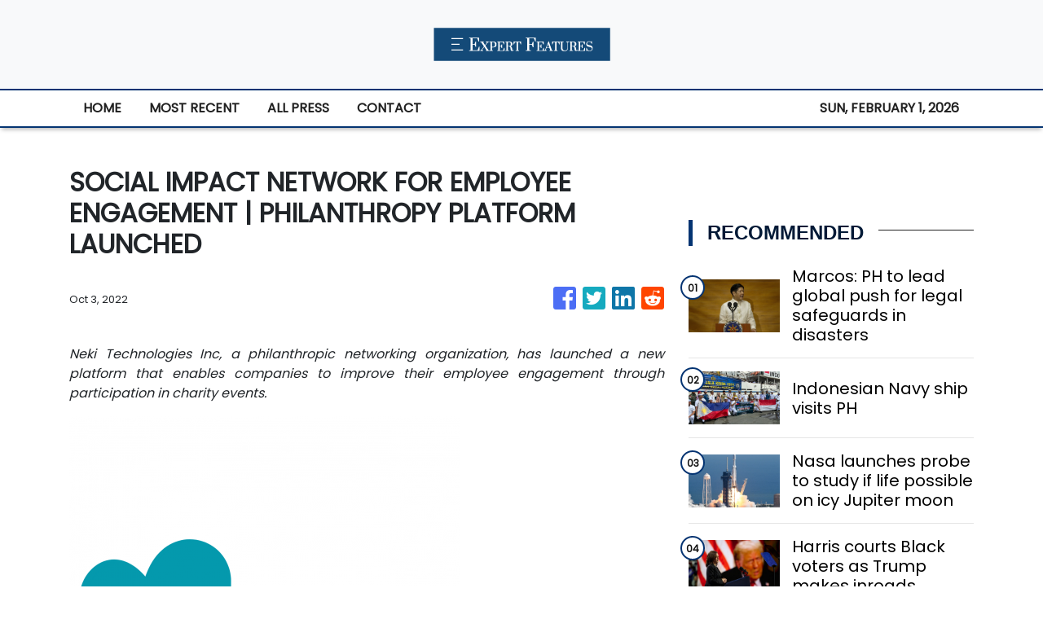

--- FILE ---
content_type: text/plain
request_url: https://www.google-analytics.com/j/collect?v=1&_v=j102&a=387883156&t=pageview&_s=1&dl=https%3A%2F%2Fexpertfeatures.com%2Fnews%2Fsocial-impact-network-for-employee-engagement-philanthropy-platform-launched%2F404929&ul=en-us%40posix&sr=1280x720&vp=1280x720&_u=IEBAAEABAAAAACAAI~&jid=872305596&gjid=612627200&cid=742814748.1769906989&tid=UA-97456795-42&_gid=1924451919.1769906989&_r=1&_slc=1&z=1282937184
body_size: -451
content:
2,cG-LCG1BWHH9T